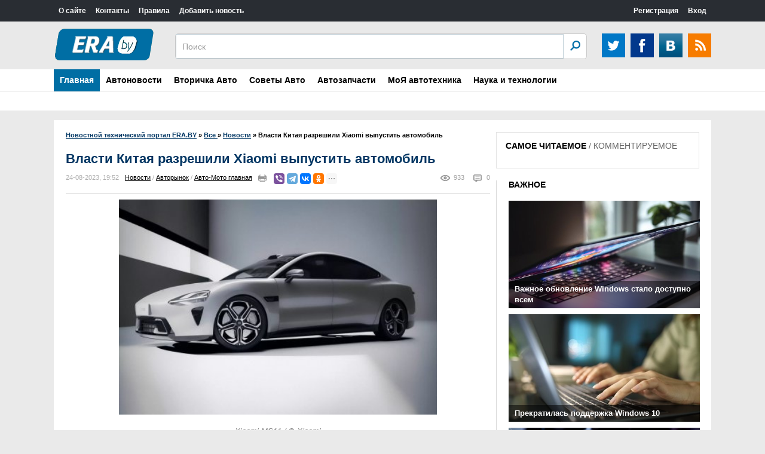

--- FILE ---
content_type: text/html; charset=utf-8
request_url: https://era.by/all/new/50982-vlasti-kitaja-razreshili-xiaomi-vypustit-avtomobil.html
body_size: 14057
content:
<!DOCTYPE html>
<html>
<head>
<meta name=viewport content="width=device-width, initial-scale=1">
<meta name="google-site-verification" content="4HVjySALiR-GqcTp6ZmQWpLFHDAfsCJiLcoRwUm2UwU" />
<meta name="yandex-verification" content="8b2283d7fb50e24b" />    
<meta charset="utf-8">
<title>Власти Китая разрешили Xiaomi выпустить автомобиль » Новостной портал ERA.BY</title>
<meta name="description" content="Массовое производство техногигант планирует запустить в начале 2024 года  Xiaomi MS11 / © Xiaomi Компания Xiaomi получила разрешение властей на выпуск автомобиля. Его выдала Национальная комиссия по развитию и реформам Китая (NDRC), пишет местное издание iFeng со ссылкой на двух неназванных">
<meta name="keywords" content="Xiaomi, тысяч, получит, получила, киловатт, которая, разрешение, производство, будет, рынок, высокой, планирует, техногигант, которого, вариант, Самый, дальнобойный, весом, батарею, китайской">
<meta name="generator" content="DataLife Engine (http://dle-news.ru)">
<meta property="og:site_name" content="Новостной технический портал ERA.BY">
<meta property="og:type" content="article">
<meta property="og:title" content="Власти Китая разрешили Xiaomi выпустить автомобиль">
<meta property="og:url" content="https://era.by/all/new/50982-vlasti-kitaja-razreshili-xiaomi-vypustit-avtomobil.html">
<meta name="news_keywords" content="Xiaomi, Xiaomi MS11, седан, электрокары, автоновинки">
<meta property="og:image" content="https://era.by/uploads/posts/2023-08/1692910387_f37271e51d4e9b7d40f0f759554cd7ef1b6e92fd.jpg">
<meta property="og:description" content="Xiaomi MS11 / © Xiaomi Компания Xiaomi получила разрешение властей на выпуск автомобиля. Его выдала Национальная комиссия по развитию и реформам Китая (NDRC), пишет местное издание iFeng со ссылкой на двух неназванных источников. Первенцем Xiaomi должен стать электроседан MS11, серийное">
<link rel="search" type="application/opensearchdescription+xml" href="https://era.by/index.php?do=opensearch" title="Новостной технический портал ERA.BY">
<link rel="canonical" href="https://era.by/all/new/50982-vlasti-kitaja-razreshili-xiaomi-vypustit-avtomobil.html">
<link rel="alternate" type="application/rss+xml" title="Новостной технический портал ERA.BY" href="https://era.by/rss.xml">
<script>console.log('simple-seo loaded;');</script><link media="screen" href="/templates/HeadLines/horoscope/style/style.css" type="text/css" rel="stylesheet">
<link href="/engine/classes/min/index.php?charset=utf-8&amp;f=engine/editor/css/default.css&amp;v=25" rel="stylesheet" type="text/css">
<script src="/engine/classes/min/index.php?charset=utf-8&amp;g=general&amp;v=25"></script>
<script src="/engine/classes/min/index.php?charset=utf-8&amp;f=engine/classes/js/jqueryui.js,engine/classes/js/dle_js.js,engine/classes/highslide/highslide.js,engine/classes/masha/masha.js&amp;v=25" defer></script><script type="text/javascript" src="/templates/HeadLines/horoscope/js/libs.js"></script>
<link href="/templates/HeadLines/css/style.css" rel="stylesheet">
<link href="/templates/HeadLines/css/engine.css" rel="stylesheet">
<link href="/templates/HeadLines/css/responsive.css" rel="stylesheet">
<script src="/templates/HeadLines/js/js.js"></script>
<script type="text/javascript" src="/templates/HeadLines/horoscope/js/libs.js"></script>
    <script>
  (function(i,s,o,g,r,a,m){i['GoogleAnalyticsObject']=r;i[r]=i[r]||function(){
  (i[r].q=i[r].q||[]).push(arguments)},i[r].l=1*new Date();a=s.createElement(o),
  m=s.getElementsByTagName(o)[0];a.async=1;a.src=g;m.parentNode.insertBefore(a,m)
  })(window,document,'script','https://www.google-analytics.com/analytics.js','ga');

  ga('create', 'UA-105799882-1', 'auto');
  ga('send', 'pageview');

</script>
    <!-- Yandex.Metrika counter --> <script type="text/javascript" > (function (d, w, c) { (w[c] = w[c] || []).push(function() { try { w.yaCounter45824520 = new Ya.Metrika({ id:45824520, clickmap:true, trackLinks:true, accurateTrackBounce:true, webvisor:true }); } catch(e) { } }); var n = d.getElementsByTagName("script")[0], s = d.createElement("script"), f = function () { n.parentNode.insertBefore(s, n); }; s.type = "text/javascript"; s.async = true; s.src = "https://mc.yandex.ru/metrika/watch.js"; if (w.opera == "[object Opera]") { d.addEventListener("DOMContentLoaded", f, false); } else { f(); } })(document, window, "yandex_metrika_callbacks"); </script> <noscript><div><img src="https://mc.yandex.ru/watch/45824520" style="position:absolute; left:-9999px;" alt="" /></div></noscript> <!-- /Yandex.Metrika counter -->
</head>
<body>
<script>
<!--
var dle_root       = '/';
var dle_admin      = '';
var dle_login_hash = 'ab1d5613d52a0f292f6642ebef21b4b0e467c5f0';
var dle_group      = 5;
var dle_skin       = 'HeadLines';
var dle_wysiwyg    = '1';
var quick_wysiwyg  = '2';
var dle_act_lang   = ["Да", "Нет", "Ввод", "Отмена", "Сохранить", "Удалить", "Загрузка. Пожалуйста, подождите..."];
var menu_short     = 'Быстрое редактирование';
var menu_full      = 'Полное редактирование';
var menu_profile   = 'Просмотр профиля';
var menu_send      = 'Отправить сообщение';
var menu_uedit     = 'Админцентр';
var dle_info       = 'Информация';
var dle_confirm    = 'Подтверждение';
var dle_prompt     = 'Ввод информации';
var dle_req_field  = 'Заполните все необходимые поля';
var dle_del_agree  = 'Вы действительно хотите удалить? Данное действие невозможно будет отменить';
var dle_spam_agree = 'Вы действительно хотите отметить пользователя как спамера? Это приведёт к удалению всех его комментариев';
var dle_complaint  = 'Укажите текст Вашей жалобы для администрации:';
var dle_big_text   = 'Выделен слишком большой участок текста.';
var dle_orfo_title = 'Укажите комментарий для администрации к найденной ошибке на странице';
var dle_p_send     = 'Отправить';
var dle_p_send_ok  = 'Уведомление успешно отправлено';
var dle_save_ok    = 'Изменения успешно сохранены. Обновить страницу?';
var dle_reply_title= 'Ответ на комментарий';
var dle_tree_comm  = '0';
var dle_del_news   = 'Удалить статью';
var dle_sub_agree  = 'Вы действительно хотите подписаться на комментарии к данной публикации?';
var allow_dle_delete_news   = false;
var dle_search_delay   = false;
var dle_search_value   = '';
jQuery(function($){
FastSearch();

hs.graphicsDir = '/engine/classes/highslide/graphics/';
hs.wrapperClassName = 'rounded-white';
hs.outlineType = 'rounded-white';
hs.numberOfImagesToPreload = 0;
hs.captionEval = 'this.thumb.alt';
hs.showCredits = false;
hs.align = 'center';
hs.transitions = ['expand', 'crossfade'];

hs.lang = { loadingText : 'Загрузка...', playTitle : 'Просмотр слайдшоу (пробел)', pauseTitle:'Пауза', previousTitle : 'Предыдущее изображение', nextTitle :'Следующее изображение',moveTitle :'Переместить', closeTitle :'Закрыть (Esc)',fullExpandTitle:'Развернуть до полного размера',restoreTitle:'Кликните для закрытия картинки, нажмите и удерживайте для перемещения',focusTitle:'Сфокусировать',loadingTitle:'Нажмите для отмены'
};
hs.slideshowGroup='fullnews'; hs.addSlideshow({slideshowGroup: 'fullnews', interval: 4000, repeat: false, useControls: true, fixedControls: 'fit', overlayOptions: { opacity: .75, position: 'bottom center', hideOnMouseOut: true } });

});
//-->
</script>
<header>
    <div class="ccm_top_bar">
        <div class="layout">
            <div class="layout_main">
			    <ul class="ccmNetwork">
                    <li><a href="http://era.by/o-sayte.html">О сайте</a></li>                    
                    <li><a href="http://era.by/kontakty.html">Контакты</a></li>                                                                     
                    <li><a href="http://era.by/pravila.html">Правила</a></li>
                    <li><a href="http://era.by/addnews.html">Добавить новость</a></li>
                </ul>
			    <div class="clear"></div>
			</div>
			<div class="layout_right">
<ul class="ccm_top_nav">


<li><a class="userName" href="https://era.by/index.php?do=register">Регистрация</a></li>
<li class="ccm_usermenu_login">
    <a href="javascript:void(0);" class="ccm_usermenu_login__btn">Вход</a>
    <div class="ccm_box_hover" style="padding:18px;">
        <form method="post" action="">
            <p>
                <label for="login">Логин:</label>
                <input tabindex="1" type="text" name="login_name" id="login_name" value="" onfocus="ccmu.dom.add_class($('identification'),'focused');select();return true;" onblur="ccmu.dom.remove_class($('identification'),'focused');return true;">
            </p>
            <p>
                <label for="pass">Пароль</label> ( <a tabindex="3" href="https://era.by/index.php?do=lostpassword" class="passLost">забыли?</a> )
                <input tabindex="2" type="password" name="login_password" id="login_password" value="" onfocus="ccmu.dom.add_class($('identification'),'focused');select();return true;" onblur="ccmu.dom.remove_class($('identification'),'focused');return true;">
            </p>
            <input onclick="submit();" type="submit" class="submit" onfocus="ccmu.dom.add_class($('identification'),'focused');return true;" onblur="ccmu.dom.remove_class($('identification'),'focused');return true;" value="Войти">
            <input name="login" type="hidden" id="login" value="submit" />
		</form>
        <hr>
        
        
        <a href="https://oauth.vk.com/authorize?client_id=6896009&amp;redirect_uri=https%3A%2F%2Fera.by%2Findex.php%3Fdo%3Dauth-social%26provider%3Dvk&amp;scope=offline%2Cemail&amp;state=c97ef9a34e8b61175c3d63922e037f81&amp;response_type=code&amp;v=5.73"><img src="/uploads/icon_vk_48.png" style="height: 32px;"></a>
        
		
    </div>
</li>

</ul>
</div>
        </div>
    </div>
    <div class="ccm_middle_bar">
        <div class="layout">
            <div class="ccm_logo_ccm">
                <a href="/"><img src="/uploads/logonew.png" style="margin-bottom: 0px; padding-bottom: 0px; border-top-width: 8px; margin-top: -9px;">
            </div>
			<!--<div class="banner"><a href="http://interia.by/motornoe-maslo/?brend[]=4874"><img src="/uploads/cas_edge_2d_s_6b_em-1.png" /></div> -->
            <!--<div class="banner"><a href="https://interia.by/avtozapchasti/filtry/?manufactured_by[]=20455"><img src="/uploads/hban_01.jpg" /></div>-->

            <div class="ccm_social_header">
                <a href="https://twitter.com/era_by" class="twitter" target="_blank"></a>
				<a href="https://facebook.com/derera.moderera" class="facebook" target="_blank"></a>
                <a href="https://vk.com/club_eraby" class="vkontakte" target="_blank" ></a>
                <a class="rss" href="/rss.xml"></a>
            </div>
            <div class="ccm_header_form">
				<form method="post" action="" class="headerFooter">
                    <fieldset>
						<input type="hidden" name="do" value="search" />
                        <input type="hidden" name="subaction" value="search" />
                        <input name="story" type="text" value="Поиск" onfocus='if (this.value == "Поиск") { this.value=""; }' onblur='if (this.value == "") { this.value="Поиск"; }' class="ccm_search" id="story">
                        <input type="submit" value="OK" class="ccm_submit">
                    </fieldset>
                </form>
            </div>
        </div>
    </div>
	
    <div class="menu">
		<div class="menublock" >
		    <a id="menu-btn" class="mobile-menu" href="#"><i id="hamburger"></i>Меню</a>
			<ul id="menu-head">
			    <li>                    
                    <a href="http://era.by/" class="current select">Главная</a> 					                                                               
						<div class="submenu">
                            					
  														
							<div style="clear: both;"></div>
						</div>
				</li>                                                                
								
				<li>
                    <a href="#" class="current">Автоновости</a>
					    <div class="submenu">
                            <a class="submenu-link" href="#">Мотоциклы</a>
							<a class="submenu-link" href="#">Мультимедиа</a>
							<a class="submenu-link" href="#">Новинки</a>
							<a class="submenu-link" href="#">Автотуризм</a>
                            <a class="submenu-link" href="http://era.by/all/avto-moto/test-drayvy/">Тест-драйвы</a>
						</div>
				</li>	
                <li>
                    <a href="#" class="current">Вторичка Авто</a>
					    <div class="submenu">
                            <a class="submenu-link" href="#">Рекомендации при покупке</a>
							<a class="submenu-link" href="#">Тесты диагностики</a>
                            <a class="submenu-link" href="http://era.by/all/avto-moto/avtorynok/">Авторынок</a>
						</div>
				</li>
				    <li>
                    <a href="#" class="current">Советы Авто</a>
					    <div class="submenu">
                            <a class="submenu-link" href="#">ПДД</a>
                            <a href="http://era.by/all/avto-moto/na-doroge/" class="submenu-link">На дороге</a>
							<a class="submenu-link" href="#">Эксплуатация</a>
                            <a class="submenu-link" href="#">Купить/Продать</a>
                            <a class="submenu-link" href="#">Все о LPG</a>
                            <a class="submenu-link" href="#">Все о двигателях</a>
						</div>
				</li>
                                          
						    <li><a href="http://era.by/all/avto-moto/avtozapchasti/" class="current">Автозапчасти</a></li>
							<li><a href="http://era.by/all/avto-moto/moya-avtotehnika/" class="current">МоЯ автотехника</a></li>
							
                            
                     	
				
				<li>
				   
                    <a href="http://era.by/all/tehnologii/" class="current">Наука и технологии</a>
					    <div class="submenu">
                            <a class="submenu-link" href="http://era.by/all/tehnologii/arhitektura/">Архитектура</a>
							<a class="submenu-link" href="http://era.by/all/tehnologii/gadzhet/">Гаджет</a>
							<a class="submenu-link" href="http://era.by/all/tehnologii/kompyutery/">Компьютеры</a>
							<a class="submenu-link" href="http://era.by/all/tehnologii/kosmos/">Космос</a>
							<a class="submenu-link" href="http://era.by/all/tehnologii/transport/">Транспорт</a>
						   
						</div>
				</li>
							
				
			</ul>
		</div>
</div>
</header>
<div class="centered">
    <div class="leftCol">
	    
        <div class="speedbar"><span id="dle-speedbar"><span itemscope itemtype="http://data-vocabulary.org/Breadcrumb"><a href="https://era.by/" itemprop="url"><span itemprop="title">Новостной технический портал ERA.BY</span></a></span> &raquo; <span itemscope itemtype="http://data-vocabulary.org/Breadcrumb"><a href="https://era.by/all/" itemprop="url"><span itemprop="title">Все </span></a></span> &raquo; <span itemscope itemtype="http://data-vocabulary.org/Breadcrumb"><a href="https://era.by/all/new/" itemprop="url"><span itemprop="title">Новости</span></a></span> &raquo; Власти Китая разрешили Xiaomi выпустить автомобиль</span></div>
        
        
        <div id='dle-content'><script type="text/javascript">	$(function(){		$('.full-news-content a:has("img")').find('img').addClass('zoom-image');				$('.full-news-content a:has("img"), .full-news-content img[class!="zoom-image"]').wrap('<div class="slider-item"><div class="slider-item-image"></div></div>');				$('.full-news-content .slider-item').appendTo('.slider-scroll');				var scrollWidth = $('.slider-item:first').next().outerWidth(true);			function showNext() {			$('.slider-scroll').animate({'left':-scrollWidth}, 500, function(){				$('.slider-item:first').appendTo('.slider-scroll');				$('.slider-scroll').css({'left':'0'});			});		}				function showPrev() {			$('.slider-item:last').prependTo('.slider-scroll');			$('.slider-scroll').css({'left':-scrollWidth});			$('.slider-scroll').animate({'left':0}, 500);		}				$('.next').click(showNext);		$('.prev').click(showPrev);				$('.slider-scroll img[class!="zoom-image"]').wrap();				$('.slider-scroll img[class!="zoom-image"]').each(function () {			var currentUrl = $(this).attr('src');			$(this).wrap('<a href="'+currentUrl+'" onclick="return hs.expand(this)"></a>');		});			});</script>
<div itemscope itemtype="http://schema.org/Article" class="content">
    <h1 itemprop="headline" class="artcTitle">Власти Китая разрешили Xiaomi выпустить автомобиль</h1>
    <ul class="artinfo">
        <meta itemprop="datePublished" content="2023-08-24" />
		<li>24-08-2023, 19:52</li>
		<li class="lcat"><a href="https://era.by/all/new/">Новости</a> / <a href="https://era.by/all/avto-moto/avtorynok/">Авторынок</a> / <a href="https://era.by/all/avto-moto/avto-moto-glavnaya/">Авто-Мото главная</a></li>
		<a href="https://era.by/all/new/print:page,1,50982-vlasti-kitaja-razreshili-xiaomi-vypustit-avtomobil.html" rel="nofollow"><li class="print"></li></a>
		<li></li>
		<li></li>
        <li><script src="https://yastatic.net/es5-shims/0.0.2/es5-shims.min.js"></script>
        <script src="https://yastatic.net/share2/share.js"></script>
        <div class="ya-share2" data-services="viber,telegram,vkontakte,facebook,odnoklassniki,moimir,twitter,blogger,lj,tumblr" data-size="s" data-limit="4"></div></li>
        <li class="comnum">0</li>
        <meta itemprop="interactionStatistic" content="UserPageVisits:933" />
		<li class="views">933</li>
	</ul>

    <div itemprop="articleBody" class="fullcontent "><p><a href="https://era.by/uploads/posts/2023-08/1692910352_f37271e51d4e9b7d40f0f759554cd7ef1b6e92fd.jpg" class="highslide" target="_blank"><img src="/uploads/posts/2023-08/medium/1692910352_f37271e51d4e9b7d40f0f759554cd7ef1b6e92fd.jpg" alt="" style="display:block;margin-left:auto;margin-right:auto;" width="532" height="360"></a></p>
<div class="jsx-4161378051 jsx-2639047253 caption" style="text-align:center;"><span style="font-size:10pt;color:#808080;"><i>Xiaomi MS11 / © Xiaomi</i></span></div>
<p><b>Компания Xiaomi получила разрешение властей на выпуск автомобиля. Его выдала Национальная комиссия по развитию и реформам Китая (NDRC), пишет местное издание iFeng со ссылкой на двух неназванных источников. Первенцем Xiaomi должен стать электроседан MS11, серийное производство которого стартует уже в следующем году: техногигант планирует выпустить 100 тысяч штук на своем заводе в Пекине. MS11 выйдет на перенасыщенный рынок с высокой конкуренцией, которая разожгла ценовые войны между производителями.</b></p>
<p class="jsx-2193584331">Xiaomi стала четвертой компанией, которая получила одобрение NDRC с 2017 года. Сообщается, что выдачу тормозит чрезмерная наполненность китайского рынка, замедляющая спрос. Пока производитель электроники ждал разрешения, он достроил пекинский завод, мощности которого на пике могут выпускать до 200 тысяч автомобилей в год. Набор рабочих туда уже возобновлен.</p>
<p class="jsx-2193584331">Впрочем, Xiaomi еще предстоит получить второе разрешение — от Министерства промышленности и информационных технологий (MIIT), которое должно утвердить технические аспекты завода и модели.</p>
<p><a href="https://era.by/uploads/posts/2023-08/1692910542_549c6c5aec517d2cf722fb385ad8f9f38d84fdf9.jpg" class="highslide" target="_blank"><img src="/uploads/posts/2023-08/medium/1692910542_549c6c5aec517d2cf722fb385ad8f9f38d84fdf9.jpg" alt="" style="display:block;margin-left:auto;margin-right:auto;" width="539" height="363"></a></p>
<p class="jsx-2193584331" style="text-align:center;"> <span style="font-size:10pt;color:#808080;"><i><span style="letter-spacing:0px;word-spacing:.1em;">Xiaomi MS11 / </span><span style="letter-spacing:0px;word-spacing:.1em;">© Соцсети КНР</span></i></span></p>
<p class="jsx-2193584331">Седан MS11, который может выйти на рынок под именем Modena, получит две модификации — с одним и двумя электромоторами. Мощность пока неизвестна. Самый дальнобойный вариант получит батарею от китайской CATL емкостью 101 киловатт-час весом в 642 килограмма. Другие, более легкие аккумуляторы Xiaomi поставит BYD.</p>
<p class="jsx-2193584331">По данным с дорожных испытаний на жаре, где MS11 сфотографировали шпионы, электрокар сможет похвастаться высокой энергоэффективностью: он будет тратить порядка 8,8 киловатт-часа на 100 километров пути. Также автомобилю обещан автопилот с LiDAR на последней версии чипа Qualcomm.</p>
<p class="jsx-2193584331">Известна и предварительная стоимость: она будет лежать в диапазоне от 260 тысяч до 350 тысяч юаней, что в переводе на рубли равно 3,4-4,5 миллиона.</p>
<p class="jsx-2193584331"><i>Источник: <a href="https://motor.ru/news/xiaomi-24-08-2023.htm" rel="external noopener noreferrer">Motor.ru</a></i></p><div class="clear"></div></div>
    <div class="articleBottomIcons">
        <ul class="artinfo">
            <li><p>Подписывайтесь на новостной канал Telegram: <a href="https://t.me/era_by">https://t.me/era_by</a></p></li>
		   	<li class="rate"><div id='ratig-layer-50982'>
	<div class="rating">
		<ul class="unit-rating">
		<li class="current-rating" style="width:0%;">0</li>
		<li><a href="#" title="Плохо" class="r1-unit" onclick="doRate('1', '50982'); return false;">1</a></li>
		<li><a href="#" title="Приемлемо" class="r2-unit" onclick="doRate('2', '50982'); return false;">2</a></li>
		<li><a href="#" title="Средне" class="r3-unit" onclick="doRate('3', '50982'); return false;">3</a></li>
		<li><a href="#" title="Хорошо" class="r4-unit" onclick="doRate('4', '50982'); return false;">4</a></li>
		<li><a href="#" title="Отлично" class="r5-unit" onclick="doRate('5', '50982'); return false;">5</a></li>
		</ul>
	</div>
</div></li>           
	    </ul>
    </div>
    <div class="tags">Теги: <span><a href="https://era.by/tags/Xiaomi/">Xiaomi</a></span> <span><a href="https://era.by/tags/Xiaomi+MS11/">Xiaomi MS11</a></span> <span><a href="https://era.by/tags/%D1%81%D0%B5%D0%B4%D0%B0%D0%BD/">седан</a></span> <span><a href="https://era.by/tags/%D1%8D%D0%BB%D0%B5%D0%BA%D1%82%D1%80%D0%BE%D0%BA%D0%B0%D1%80%D1%8B/">электрокары</a></span> <span><a href="https://era.by/tags/%D0%B0%D0%B2%D1%82%D0%BE%D0%BD%D0%BE%D0%B2%D0%B8%D0%BD%D0%BA%D0%B8/">автоновинки</a></span></div>
    <div class="enso">
    <ul><li><a title="" href="https://era.by/all/new/50981-genetiki-sekvenirovali-y-hromosomu-zavershiv-rasshifrovku-dnk-cheloveka.html">Генетики секвенировали Y-хромосому, завершив расшифровку ДНК человека</a></li><li><a title="" href="https://era.by/all/new/50979-indijskij-lunohod-sovershil-pervuju-poezdku-po-lune.html">Индийский луноход совершил первую поездку по Луне</a></li><li><a title="" href="https://era.by/all/new/50978-astronomy-nabljudali-gibel-zvezdy-razorvannoj-chernoj-dyroj.html">Астрономы наблюдали гибель звезды, разорванной черной дырой</a></li><li><a title="Отделка балкона с холодным остеклением" href="https://era.by/all/new/belarus/50977-otdelka-balkona-s-holodnym-ostekleniem.html">Отделка балкона с холодным остеклением</a></li><li><a title="" href="https://era.by/all/new/50976-predstavlen-obnovlennyj-kia-sorento.html">Представлен обновленный Kia Sorento</a></li></ul>
    </div>
    <hr><br>
    <span itemprop="author" itemscope itemtype="http://schema.org/Person">
			<span itemprop="name" content="era_admin"></span>
	</span>
    <span itemscope itemtype="http://schema.org/Organization">
  		<span itemprop="name" content="Белорусский портал ERA.BY"></span>
    </span>
    <span itemprop="publisher" itemscope itemtype="http://schema.org/Organization">
        <span itemprop="logo" itemscope itemtype="https://schema.org/ImageObject">
            <img itemprop="url image" src="/uploads/logonew.png" style="display:none;"/>
            <meta itemprop="width" content="170">
            <meta itemprop="height" content="56">
        </span>
  		<span itemprop="name" content="Белорусский портал ERA.BY"></span>
    </span>
</div>
<div class="clear"></div>
<div class="mainTitle">ДРУГИЕ НОВОСТИ</div>
<div class="similarNews clearfix"><div class="newsIn">    <a href="https://era.by/all/new/50813-xiaomi-zaregistrirovala-nazvanie-svoego-pervogo-jelektrokara.html" style="height: 270px;">	    <div class="newsInImg"><img src="/uploads/posts/2023-03/medium/1677631241_c20add5c19f353e77f69cefbf0917f2270e0f87b.jpg" width="220" alt="Xiaomi зарегистрировала название своего первого электрокара" />						</div>		<strong style="height: 35px;overflow: hidden;">Xiaomi зарегистрировала название своего первого электрокара</strong>		<span>Старт серийного производства машины от китайского техногиганта ожидается уже в следующем году</span>	</a></div><div class="newsIn">    <a href="https://era.by/all/new/50706-xiaomi-predstavila-novuju-versiju-obolochki-miui-14.html" style="height: 270px;">	    <div class="newsInImg"><img src="/uploads/posts/2022-12/medium/1670891303_280cb8afddc1459e953d3a7293100bb0196.jpg" width="220" alt="Xiaomi представила новую версию оболочки MIUI 14" />						</div>		<strong style="height: 35px;overflow: hidden;">Xiaomi представила новую версию оболочки MIUI 14</strong>		<span>Xiaomi выпустила новую версию оболочки MIUI для своих смартфонов</span>	</a></div><div class="newsIn">    <a href="https://era.by/all/new/50595-xiaomi-vypustit-rekordnyj-smartfon.html" style="height: 270px;">	    <div class="newsInImg"><img src="/uploads/posts/2022-10/medium/1666565534_13999a005623177068c1451359cfe96.jpg" width="220" alt="Xiaomi выпустит рекордный смартфон" />						</div>		<strong style="height: 35px;overflow: hidden;">Xiaomi выпустит рекордный смартфон</strong>		<span>Смартфон Xiaomi 13 получит рекордно тонкие экранные рамки</span>	</a></div><div class="newsIn">    <a href="https://era.by/all/new/49877-xiaomi-postroit-zavod-na-300-000-jelektromobilej-v-god.html" style="height: 270px;">	    <div class="newsInImg"><img src="/uploads/posts/2021-11/medium/1638201108_3ba68124982193cd8835f116eae2913d70e404fd.jpg" width="220" alt="Xiaomi построит завод на 300 000 электромобилей в год" />						</div>		<strong style="height: 35px;overflow: hidden;">Xiaomi построит завод на 300 000 электромобилей в год</strong>		<span>В Пекинской зоне экономического и технического развития построят автомобильный завод Xiaomi. Годовая мощность</span>	</a></div><div class="newsIn">    <a href="https://era.by/all/44527-tri-novyh-smartfona-xiaomi-sertificirovany-na-3c.html" style="height: 270px;">	    <div class="newsInImg"><img src="/uploads/posts/2018-12/medium/1544944370_bez-nazvanija.jpg" width="220" alt="Три новых смартфона Xiaomi сертифицированы на 3C" />						</div>		<strong style="height: 35px;overflow: hidden;">Три новых смартфона Xiaomi сертифицированы на 3C</strong>		<span> Три новых телефона Xiaomi были только что сертифицированы Обязательным сертификатом Китая (3C)</span>	</a></div><div class="clear"></div></div>
<h2 class="comments">Комментарии</h2>
<!--dlecomments--><div class="clr berrors">
	<b>Информация</b><br />
	Посетители, находящиеся в группе <b>Гости</b>, не могут оставлять комментарии к данной публикации.
</div><!--dlenavigationcomments-->
</div>
        
	    
    </div>
    <div class="rightCol">
	    <div class="clear"></div>
	    <div class="nowReading">
		    <div class="title">
			    <span class="tab1 selectedTab" rel="nowreading">САМОЕ ЧИТАЕМОЕ</span> / 
				<span class="tab2" rel="popular">КОММЕНТИРУЕМОЕ</span>
			</div>
			<ol id="nowreading"></ol>
			<ol id="popular"></ol>
		</div>
        
		<div class="clear"></div>
        <div class="opinions">
		    <div class="mainTitle blackTitle"><a href="http://era.by/vazhnoe/">ВАЖНОЕ</a></div>
			<div class="opinion">
    <a href="https://era.by/all/new/51821-vazhnoe-obnovlenie-windows-stalo-dostupno-vsem.html" class="title">
	    <div class="opinionimg"><img src="/uploads/posts/2025-10/medium/1760972238_owl_detail_620_89998ba7034451936a765aa8cfc9c491.jpg" alt="Важное обновление Windows стало доступно всем" /></div>
		<span>Важное обновление Windows стало доступно всем</span>
	</a>
</div><div class="opinion">
    <a href="https://era.by/all/new/51819-prekratilas-podderzhka-windows-10.html" class="title">
	    <div class="opinionimg"><img src="/uploads/posts/2025-10/medium/1760390859_owl_detail_620_09b2491e9310a1c8318cf64d0ea7f770.jpg" alt="Прекратилась поддержка Windows 10" /></div>
		<span>Прекратилась поддержка Windows 10</span>
	</a>
</div><div class="opinion">
    <a href="https://era.by/all/new/51811-windows-11-zapretili-ustanavlivat-bez-interneta.html" class="title">
	    <div class="opinionimg"><img src="/uploads/posts/2025-10/medium/1759838740_owl_detail_620_9aab3ab7da5d2d69cc28317685068849.jpg" alt="Windows 11 запретили устанавливать без интернета" /></div>
		<span>Windows 11 запретили устанавливать без интернета</span>
	</a>
</div><div class="opinion">
    <a href="https://era.by/all/new/51783-v-belarusi-razreshili-tonirovku-i-shtorki-a-vsesezonnye-shiny-zimoj-zapretili.html" class="title">
	    <div class="opinionimg"><img src="/uploads/posts/2025-08/medium/1754519219_d8a1b8ddf33e11b6ad0ba92a064a975b-1200.jpg" alt="В Беларуси разрешили тонировку и шторки, а всесезонные шины зимой запретили" /></div>
		<span>В Беларуси разрешили тонировку и шторки, а всесезонные шины зимой запретили</span>
	</a>
</div>
			<a href="http://era.by/vazhnoe/" class="allnews opinionallnews">Все новости</a><div class="clear"></div>
        </div>
        
        
    </div>
    <div class="clear"></div>
	<div class="horline" style="width:auto;"></div>
	<div class="mainTitle">
		<a href="#">Галерея</a>
	</div>
	<div class="horScrollerArrows horScrollerArrowL" id="innerLentaLeftArrow"></div>
    <div class="horScrollerHolder">
        <div id="innerLenta" class="horScrollerItems"><a href="https://era.by/all/new/51843-google-vzlomala-tehnologiju-apple.html"><div><img src="/uploads/posts/2025-11/medium/1763722939_istock-1202884010_5b4.jpg" width="290" alt="Google взломала технологию Apple" /></div>Google взломала технологию Apple</a><a href="https://era.by/all/new/51842-dve-novinki-ot-genesis-serijnyj-sportivnyj-krossover-gv60-magma-i-buduschij-superkar.html"><div><img src="/uploads/posts/2025-11/medium/1763679282_1-2-1.jpg" width="290" alt="Две новинки от Genesis: серийный спортивный кроссовер GV60 Magma и будущий суперкар" /></div>Две новинки от Genesis: серийный спортивный кроссовер GV60 Magma и будущий суперкар</a><a href="https://era.by/all/new/51841-infiniti-podtverdila-vozvraschenie-sportivnogo-sedana.html"><div><img src="/uploads/posts/2025-11/medium/1763678391_1098x1098.jpg" width="290" alt="Infiniti подтвердила возвращение спортивного седана" /></div>Infiniti подтвердила возвращение спортивного седана</a><a href="https://era.by/all/new/51840-windows-nauchilas-sama-skachivat-virusy.html"><div><img src="/uploads/posts/2025-11/medium/1763677541_owl_detail_620_ab88cbf21057c42ff0d2abbfdb53070e.jpg" width="290" alt="Windows научилась сама скачивать вирусы" /></div>Windows научилась сама скачивать вирусы</a><a href="https://era.by/all/new/51839-avtovaz-pokazal-topovuju-lada-vesta-s-novym-kljuchom.html"><div><img src="/uploads/posts/2025-11/medium/1763169648_orig-1.jpg" width="290" alt="АвтоВАЗ показал топовую Lada Vesta с новым ключом" /></div>АвтоВАЗ показал топовую Lada Vesta с новым ключом</a><a href="https://era.by/all/new/51838-v-jelektromobiljah-tesla-nakonec-pojavitsja-apple-carplay.html"><div><img src="/uploads/posts/2025-11/medium/1763169087_985c5bdc-0e6f-47f5-ab9e-8f2cd843eb17.jpg" width="290" alt="В электромобилях Tesla наконец появится Apple CarPlay" /></div>В электромобилях Tesla наконец появится Apple CarPlay</a><a href="https://era.by/all/new/51837-v-belarusi-startovali-predzakazy-na-jelektrokrossover-dongfeng-vigo.html"><div><img src="/uploads/posts/2025-11/medium/1763167781_zmfynkod3xyxj108h-ygm_t73lwgha_f.jpg" width="290" alt="В Беларуси стартовали предзаказы на электрокроссовер Dongfeng VIGO" /></div>В Беларуси стартовали предзаказы на электрокроссовер Dongfeng VIGO</a><a href="https://era.by/all/new/51835-geely-predstavila-obnovlennyj-krossover-okavango.html"><div><img src="/uploads/posts/2025-10/medium/1761861051_geely-okavango-new-4.jpg" width="290" alt="Geely представила обновленный кроссовер Okavango" /></div>Geely представила обновленный кроссовер Okavango</a><a href="https://era.by/all/new/51834-youtube-nachnet-uluchshat-video-nizkogo-kachestva-s-pomoschju-ii.html"><div><img src="/uploads/posts/2025-10/medium/1761859641_1800x1201.jpg" width="290" alt="YouTube начнет улучшать видео низкого качества с помощью ИИ" /></div>YouTube начнет улучшать видео низкого качества с помощью ИИ</a><a href="https://era.by/all/new/51833-v-windows-pridumali-zaschitu-ot-sinego-jekrana-smerti.html"><div><img src="/uploads/posts/2025-10/medium/1761858643_owl_detail_620_1adf66252a4de8d19cce6510920e263b.jpg" width="290" alt="В Windows придумали защиту от «синего экрана смерти»" /></div>В Windows придумали защиту от «синего экрана смерти»</a></div>
    </div>
    <div class="horScrollerArrows horScrollerArrowR" id="innerLentaRightArrow"></div>
    <div class="clear"></div>
	
</div>
<div class="footer">
    <div class="centeredFooter">
        <div class="footLeft">&copy; 2005-2024 Все права защищены.<br />Использование любых материалов, размещённых на сайте, разрешается при условии ссылки на era.by</div>
        <div class="footmenu">
		    <a href="http://era.by/">Главная</a>
			<a href="http://era.by/avto-moto/">Авто-мото</a>
  			<a href="http://era.by/tehnologii/">Технология</a>
			<a href="http://era.by/biznes/">Бизнес</a>
			<a href="http://era.by/sport/">Спорт</a>
			<a href="http://era.by/kultura/">Культура</a>
			<a href="http://era.by/all/pod-voprosom/">Под вопросом</a>
			<!-- <a href="#">Hi-Tech</a>
			<a href="#">Интернет</a>
			<a href="#">Авто</a>-->
			<div class="clear"></div>
        </div>
        <!--<div class="footcount">
		    <span><img src="/templates/HeadLines/images/88x31.png" /></span>
			<span><img src="/templates/HeadLines/images/88x31.png" /></span>
			<span><img src="/templates/HeadLines/images/88x31.png" /></span>
            <div class="clear"></div>
        </div>-->
        <div class="clear"></div>
    </div>
</div>
<script src="/templates/HeadLines/js/scripts.js"></script>
<script src="/templates/HeadLines/js/innerlentascroll.js"></script>
<script src="/templates/HeadLines/js/timelinescroll.js"></script>
<script src="/templates/HeadLines/js/scrollbarmousewheel.js"></script>
</body>
</html>
<!-- DataLife Engine Copyright SoftNews Media Group (http://dle-news.ru) -->
